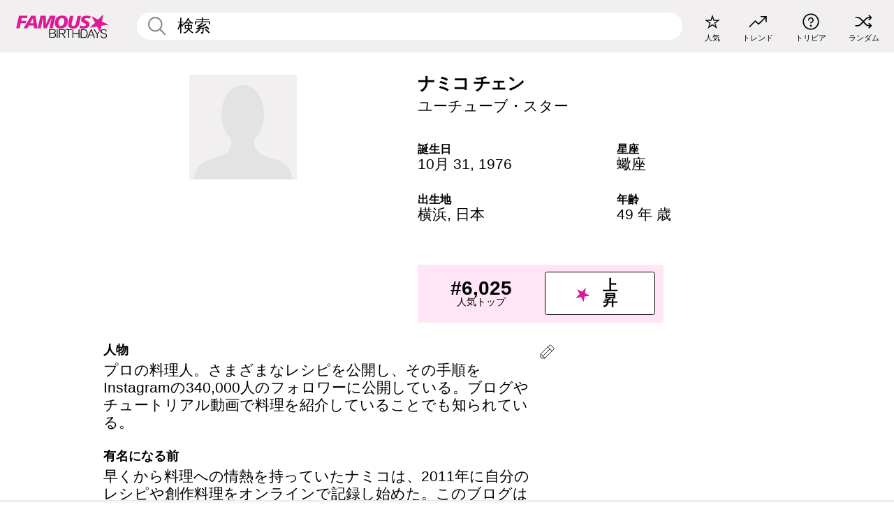

--- FILE ---
content_type: text/html; charset=UTF-8
request_url: https://jp.famousbirthdays.com/people/namiko-chen.html
body_size: 9695
content:
<!DOCTYPE html>
<html lang= "ja" >
  <head>
    <meta charset="utf-8">
    
    <link rel="preconnect" href="https://a.pub.network/" crossorigin />
    <link rel="preconnect" href="https://d.pub.network/" crossorigin />
    
    
    
    
    <meta name="viewport" content="width=device-width, initial-scale=1">
        <title>ナミコ チェン 年齢, 家族, 経歴 | Famous Birthdays</title>
        <meta name="description" content="プロの料理人。さまざまなレシピを公開し、その手順をInstagramの340,000人のフォロワーに公開している。ブログやチュートリアル動画で料理を紹介していることでも知られている。">

    <link rel="icon" href="/favicon.ico" sizes="any">
    <link rel="icon" href="/favicon.svg?3" type="image/svg+xml">
    <link rel="icon" href="/favicon-32.png?3" sizes="32x32" type="image/png">
    <link rel="apple-touch-icon" href="https://jp.famousbirthdays.com/apple-touch-icon.png">

          <script type="application/ld+json">
    {"@context":"https://schema.org","@type":"Person","@id":"https://jp.famousbirthdays.com/people/namiko-chen.html#person","url":"https://jp.famousbirthdays.com/people/namiko-chen.html","name":"ナミコ チェン","givenName":"ナミコ","familyName":"チェン","sameAs":["https://www.youtube.com/channel/UCvBtKQaoDhsHkrvtLjSAhyw"],"description":"プロの料理人。さまざまなレシピを公開し、その手順をInstagramの340,000人のフォロワーに公開している。ブログやチュートリアル動画で料理を紹介していることでも知られている。","jobTitle":"ユーチューブ・スター","birthDate":"1976-10-31","birthPlace":{"@type":"Place","name":"横浜, 日本"}}</script>

<script type="application/ld+json">
{
    "@context": "https://schema.org",
    "@type": "WebPage",
    "url": "https://jp.famousbirthdays.com/people/namiko-chen.html",
    "name": "ナミコ チェン 年齢, 家族, 経歴 | Famous Birthdays",
    "description": "ナミコ チェン: her の誕生日、  she が有名になる前何をしていたのか、 her の家族生活、楽しいトリビア知識、人気ランキングや他多数。",
    "inLanguage": "jp",
    "primaryImageOfPage": {
        "@type": "ImageObject",
        "url": "https://www.famousbirthdays.com/faces/default-large.jpg"
    },
    "mainEntity": {
        "@id": "https://jp.famousbirthdays.com/people/namiko-chen.html#person"
    }
}
</script>
    
    <script type="application/ld+json"> {
    "@context": "https://schema.org",
    "@graph": [
        {
            "@type": "Organization",
            "@id": "https://www.famousbirthdays.com/#organization",
            "name": "Famous Birthdays",
            "url": "https://www.famousbirthdays.com/",
            "logo": {
                "@type": "ImageObject",
                "url": "https://www.famousbirthdays.com/apple-touch-icon.png",
                "width": 180,
                "height": 180
            },
            "sameAs": [
                "https://www.instagram.com/famousbirthdays",
                "https://www.tiktok.com/@famousbirthdays",
                "https://twitter.com/famousbirthdays",
                "https://www.youtube.com/@famousbirthdays"
            ]
        },
        {
            "@type": "WebSite",
            "@id": "https://jp.famousbirthdays.com/#website",
            "url": "https://jp.famousbirthdays.com/",
            "name": "Famous Birthdays",
            "inLanguage": "jp",
            "publisher": {
                "@id": "https://www.famousbirthdays.com/#organization"
            }
        }
    ]
} </script>

    <link rel="manifest" href="/manifest.json">

        <style id="critical-universal">
      :root{--colorWhite:#fff;--colorBlack:#000;--colorPink:#df1995;--colorWhitePink:#ffe5f5;--colorLightPink:#ffd2ef;--colorGrey:#f1efef;--colorDarkerGrey:#868686}*,*::before,*::after{box-sizing:border-box}html,body{margin:0;padding:0}html{font-size:4.1026vw}body{font-family:Helvetica,sans-serif;background:var(--colorWhite);color:var(--colorBlack);width:100%;font-size:1.6rem;line-height:1.2;-webkit-font-smoothing:antialiased;-moz-osx-font-smoothing:grayscale}img,picture{display:block;max-width:100%;height:auto}main{display:block;max-width:1600px;margin:0 auto;padding:5.5rem 0 1.25rem}a{color:var(--colorPink);text-decoration:none}h1 a,h2 a,h3 a,h4 a,h5 a{color:var(--colorBlack);text-decoration:none}p{margin:0}.type-36-b{font-size:1.75rem;line-height:1.05;font-weight:700;letter-spacing:-.01em}.type-34{font-size:1.75rem;line-height:100%;font-weight:700;letter-spacing:-.0625em}.type-28{font-size:1.75rem;line-height:1;font-weight:700}.type-24-26,.type-24-26-small{font-size:1.5rem;line-height:1.1}.type-16-18{font-size:1rem;line-height:1;font-weight:700}.type-16-18-small{font-size:1rem;line-height:1.1;font-weight:700}.type-20-24{font-size:1.25rem;line-height:1.2}.type-14-16{font-size:.875rem;line-height:.9}.type-36{font-size:2rem;line-height:.9;font-weight:700}.site-header{background-color:var(--colorGrey);padding:1.125rem 1rem;display:flex;align-items:center;justify-content:space-between;position:fixed;width:100%;box-sizing:border-box;z-index:3}.site-header__home{margin-right:1rem;width:2.625rem}.site-header__logo{display:none;height:3.5rem}.site-header__logo svg{display:block;width:9.625rem;height:2.5rem}.site-header__logo-mobile{display:flex;width:2.875rem;height:2.875rem;color:var(--colorPink)}.site-header__logo-mobile svg{display:block;width:2.875rem;height:2.875rem}.site-navigation{align-items:center;flex-basis:23.125rem;justify-content:space-between;display:none}.site-navigation a{margin-left:2.25rem;color:var(--colorBlack);text-decoration:none;text-transform:lowercase}.site-navigation a svg{margin:0 auto;display:block;max-width:100%;max-height:100%;fill:transparent}.site-navigation a svg.icon--popular{width:2.125rem;height:2.125rem}.site-navigation a svg.icon--trending{width:1.8125rem;height:1.125rem}.site-navigation a svg.icon--qa{width:1.5625rem;height:1.4375rem}.site-navigation a svg.icon--trivia{width:1.6875rem;height:1.6875rem}.site-navigation a svg.icon--random{width:1.75rem;height:1.4375rem}.site-navigation a span{margin-top:.125rem;display:none;text-align:center;font-size:.75rem;line-height:1.1;white-space:nowrap}.site-navigation a .site-navigation__icon{margin:0;display:flex;height:2.25rem;justify-content:center;align-items:center}.search{display:flex;width:100%;padding:0;position:relative}.search fieldset{margin:0;padding:0;border:0;width:100%;display:flex;position:relative;height:2.75rem}.search fieldset input{display:flex;width:100%;padding:.5rem 0 .5rem 1.125rem;box-sizing:border-box;border-radius:1.875rem;color:var(--colorBlack);border:.125rem solid var(--colorWhite);background-color:var(--colorWhite);appearance:none}.search fieldset input.search-bar{height:2.75rem;line-height:2.75rem;padding-top:0;padding-bottom:0}.search fieldset input::-webkit-search-decoration,.search fieldset input::-webkit-search-cancel-button,.search fieldset input::-webkit-search-results-button,.search fieldset input::-webkit-search-results-decoration{display:none!important}.search-button{margin:0;padding:0;border:0;background:none;position:absolute;right:1.125rem;top:50%;transform:translateY(-50%);cursor:pointer;color:var(--colorDarkerGrey)}.search-button svg{display:block;width:1.125rem;height:1.125rem}.search-suggestions{display:none}.side-paddings{padding:0 1rem}.columns-2,.columns-3{display:grid;grid-template-columns:1fr;grid-gap:1rem}.section-row{margin-bottom:3rem}.section-row>h1{padding-inline:1rem}.sr-only{position:absolute!important;width:1px!important;height:1px!important;padding:0!important;margin:-1px!important;overflow:hidden!important;clip:rect(0,0,0,0)!important;white-space:nowrap!important;border:0!important}@media(min-width:768px){html{font-size:1.1111vw}body{font-size:1.5rem}main{padding-bottom:2.25rem;min-height:calc(100vh - 13.25rem);box-sizing:border-box}.type-24-26,.type-24-26-small{font-size:2rem}.type-16-18{font-size:1.125rem;line-height:1.2}.type-16-18-small{font-size:1.125rem}.type-20-24{font-size:1.5rem}.type-14-16{font-size:1rem;line-height:1.1}.site-header{padding:.875rem 1.5rem}.site-header__home{margin-right:2.625rem;flex-basis:9.6666875rem;width:9.625rem}.site-header__logo{display:flex;align-items:center}.site-header__logo-mobile{display:none}.site-navigation{display:flex}.site-navigation a span{display:block}.search fieldset input{width:100%;padding:.75rem 0 .75rem 1.25rem}.search-button svg{width:1.8125rem;height:1.8125rem}.layout--is-medium-narrow{padding-left:4.5rem;padding-right:4.5rem}.layout--is-narrow{padding-left:8.875rem;padding-right:8.875rem}.side-paddings{padding:0 1.5rem}.columns-2{grid-template-columns:repeat(2,1fr);grid-column-gap:1.5rem}.columns-3{grid-template-columns:repeat(3,1fr);grid-column-gap:1.5rem}.section-row{margin-bottom:1.5rem}}@media(min-width:1600px){html{font-size:16px}}.tiles{margin-bottom:1rem;display:grid;grid-template-columns:repeat(2,1fr);row-gap:1rem}.tiles--gap-Y{column-gap:1rem}.tile{width:100%;position:relative;display:block;text-decoration:none;color:var(--colorBlack)}.tile p{margin:0}.tile p:first-of-type{margin-bottom:.25rem}.tile__picture{margin-bottom:.75rem;border-radius:1.875rem;overflow:hidden;max-width:100%;aspect-ratio:1 / 1}.profile-video-thumbnail{aspect-ratio:16/9}.tile__picture picture,.tile__picture img{display:block;width:100%;height:100%;object-fit:cover;object-position:center}.tile:nth-child(7){display:none}.tile__item{min-width:0}.tile__star-ranking{position:absolute;top:-.85rem;left:-.85rem;color:var(--colorLightPink)}.tile__star-ranking svg{display:block;width:3.25rem;height:3.25rem}.tile__star-ranking span{color:var(--colorBlack);position:absolute;top:50%;left:50%;transform:translate(-66%,-50%)}.tiles-module{padding:0 1rem}.tiles-module h2{margin:0 0 1rem 0}.tiles-module--no-paddings{padding:0}.tiles-module--capitalized h2,.tiles-module--capitalized h1{text-transform:uppercase}@media(min-width:768px){.tiles{grid-template-columns:repeat(6,1fr);row-gap:1.5rem}.tiles--gap-Y{column-gap:1.5rem}.tile:nth-child(7){display:block}.tile__star-ranking{display:block;top:-1.5rem;left:-1.5rem}.tile__star-ranking svg{width:4.375rem;height:4.375rem}.tiles-module{padding:0 1.5rem}}.todays-birthdays-module h1{margin:1.5rem 0 1.25rem 0;padding:0 1rem;text-transform:uppercase}.todays-birthdays-module .todays-birthdays-module__row:last-of-type{display:none}@media(min-width:768px){.todays-birthdays-module h1{margin:1.5rem 0;padding:0 1.5rem}.todays-birthdays-module .todays-birthdays-module__row:first-of-type .tile__item:last-of-type{display:none}.todays-birthdays-module .todays-birthdays-module__row:last-of-type{display:block}}.bio-module h1{margin:0}.bio-module h1 span{display:block}.bio-module .bio-module__profession{margin:0}.bio-module__info{padding:0 1rem}.bio-module .picture{margin-bottom:1.5rem}.bio-module .picture picture,.bio-module .picture img{display:block;width:100%;height:auto}.bio-module__person-attributes{margin-top:2rem;display:grid;grid-template-columns:1fr 1fr;grid-gap:1.125rem}.bio-module__person-attributes p{margin:0}.bio-module__person-attributes p span{display:block}.bio-module a{color:var(--colorBlack);text-decoration:none}.bio-module__full-name,.bio-module__person-attributes .type-16-18{text-transform:none}@media(min-width:768px){.bio-module{padding:2rem 1.5rem 0 1.5rem;display:flex;justify-content:space-between}.bio-module h1{margin-bottom:.625rem}.bio-module__info{padding:0}.bio-module .column:nth-child(2){margin-left:3.5rem;flex:0 0 38rem}.bio-module .picture{margin-bottom:0}.bio-module__person-attributes{margin-top:2.75rem;grid-gap:2rem}}.profile-pictures-carousel__randomizer{position:absolute;top:1rem;right:1rem;display:block;z-index:2}.profile-pictures-carousel__randomizer a{color:var(--colorBlack);background-color:rgba(241,239,239,.4);width:2.5rem;height:2.5rem;display:flex;align-items:center;justify-content:center;border-radius:50%}.profile-pictures-carousel__randomizer svg{display:block;width:1.625rem;height:1.25rem}.profile-pictures-carousel__share{position:absolute;top:.5rem;display:none}.profile-pictures-carousel__share a{color:var(--colorBlack);background-color:rgba(241,239,239,.4);width:2.5rem;height:2.5rem;display:flex;align-items:center;justify-content:center;border-radius:50%}.profile-pictures-carousel__share svg{display:block;width:1.625rem;height:1.625rem}.profile-pictures-carousel{margin-bottom:1.5rem;width:100%;aspect-ratio:404/394;position:relative;overflow:hidden}.profile-pictures-carousel>input,.profile-pictures-carousel>label{position:absolute;opacity:0;pointer-events:none}.profile-pictures-carousel__viewport{display:flex;width:100%;height:100%;overflow-x:scroll;overflow-y:hidden;scroll-snap-type:x mandatory;scroll-behavior:smooth;scrollbar-width:none}.profile-pictures-carousel__viewport::-webkit-scrollbar{display:none}.profile-pictures-carousel__viewport>.profile-pictures-carousel__slide{display:flex;justify-content:center;align-items:center;flex:0 0 100%;scroll-snap-align:center}.profile-pictures-carousel__slide img{display:block;width:100%;height:100%;object-fit:cover}@media(max-width:767px){.profile-pictures-carousel{aspect-ratio:initial;justify-content:center;display:flex}.profile-pictures-carousel__viewport{max-width:320px;min-height:320px}.profile-pictures-carousel__viewport>.profile-pictures-carousel__slide{flex:0 0 100%}}.slide-anchor,input.slide-anchor,input[type="radio"].slide-anchor{display:none!important}.profile-pictures-carousel__controls,.profile-pictures-carousel__control-arrows,.profile-pictures-carousel__swipe-indicator,.profile-pictures-carousel__randomizer,.profile-pictures-carousel__share{display:none}@media(min-width:768px){.profile-pictures-carousel{width:90%;overflow:visible}.profile-pictures-carousel>label{position:static;opacity:1;pointer-events:auto}.profile-pictures-carousel__viewport{overflow:hidden;scroll-snap-type:none;scroll-behavior:unset}.profile-pictures-carousel__viewport>.profile-pictures-carousel__slide{scroll-snap-align:end}}.bio-module__boost-block,.group-info-module__boost-block{margin-top:2.5rem;max-width:24.75rem}.boost-block{padding:.75rem .875rem;display:grid;grid-template-columns:1fr 1fr;grid-gap:.875rem;align-items:center;border-radius:.25rem;background:var(--colorWhitePink);color:var(--colorBlack)}.boost-block p{margin:0;text-align:center}.boost-block p span{display:block}.boost-block__rank.type-36{font-size:2rem}button{margin:0;padding:0;border:none;background:none;font-family:inherit;font-size:100%;line-height:1.15}.bar-button{padding:.875rem 3rem;border:.0625rem solid var(--colorBlack);display:flex;align-items:center;justify-content:center;border-radius:.25rem;background:var(--colorWhite);color:var(--colorBlack);cursor:pointer;font-size:1.75rem;line-height:1;font-weight:700;box-sizing:border-box}.bar-button .icon{margin-right:.25rem}.bar-button .icon svg{display:block;width:1.5rem;height:1.5rem}#btn-boost,.btn-group-boost{padding:.625rem 3rem;font-size:1.5rem}@media(min-width:768px){.bio-module__boost-block{margin-top:4.125rem}}.ranking-item{margin-bottom:.625rem;padding:.25rem .5rem;display:flex;justify-content:space-between;align-items:center;background:var(--colorGrey);border-radius:.625rem;text-decoration:none;color:var(--colorBlack)}.ranking-item__profile{display:flex;align-items:center;width:72%;height:4.4rem}.ranking-item__picture{margin:0 .75rem 0 .25rem;border-radius:1.875rem;overflow:hidden;flex:0 0 20%;aspect-ratio:1/1}.ranking-item__picture img{display:block;width:100%;height:auto}@media(min-width:768px){.ranking-item__picture{flex:0 0 25%}}</style>
        <link rel="preload" href="/static/css/combined.min.css?v503" as="style" onload="this.onload=null;this.rel='stylesheet'">
    <noscript><link rel="stylesheet" href="/static/css/combined.min.css?v503"></noscript>

  

        
          <link rel="canonical" href="https://jp.famousbirthdays.com/people/namiko-chen.html"/>
    
          <script data-cfasync="false" type="text/javascript">
    var freestar = freestar || {};
    freestar.queue = freestar.queue || [];
    freestar.config = freestar.config || {};
    freestar.config.enabled_slots = [];
    freestar.initCallback = function () { (freestar.config.enabled_slots.length === 0) ? freestar.initCallbackCalled = false : freestar.newAdSlots(freestar.config.enabled_slots) }
</script>
<script>
var useSSL="https:"==document.location.protocol</script>
    
           
      
      <meta property="og:site_name" content="Famous Birthdays">
      <meta property="og:type" content="profile">
      <meta property="og:url" content="https://jp.famousbirthdays.com/people/namiko-chen.html">
      <meta property="og:title" content="ナミコ チェン について学ぶ">
      <meta property="og:description" content="プロの料理人。さまざまなレシピを公開し、その手順をInstagramの340,000人のフォロワーに公開している。ブログやチュートリアル動画で料理を紹介していることでも知られている。">

      <meta property="og:image" content="https://www.famousbirthdays.com/faces/default-large.jpg">
      <meta property="og:image:alt" content="ナミコ チェン について学ぶ">
      
      
      
      
      
            <meta property="profile:first_name" content="ナミコ">
                  <meta property="profile:last_name" content="チェン">
      
      <meta name="twitter:card" content="summary_large_image">
      <meta name="twitter:site" content="@famousbirthdays">
      <meta name="twitter:title" content="ナミコ チェン について学ぶ">
      <meta name="twitter:description" content="プロの料理人。さまざまなレシピを公開し、その手順をInstagramの340,000人のフォロワーに公開している。ブログやチュートリアル動画で料理を紹介していることでも知られている。">
      <meta name="twitter:image" content="https://www.famousbirthdays.com/faces/default-large.jpg">
      <meta name="twitter:image:alt" content="ナミコ チェン について学ぶ">

    
    


    
  </head>
  <body>
    <div class="site-header">
  <a href="/" class="site-header__home" aria-label="To Famous Birthdays homepage">
    <span class="site-header__logo">
      <svg class="icon icon--logo-fb">
        <use xlink:href="/static/fonts/famous-icons.svg#icon-logo-fb"></use>
      </svg>
    </span>
    <span class="site-header__logo-mobile">
      <svg class="icon icon--logo-fb-mobile">
        <use xlink:href="/static/fonts/famous-icons.svg#icon-logo-fb-mobile"></use>
      </svg>
    </span>
  </a>
  <form id="fb_search" class="search  " role="form" name="fb_search" action="/search" method="post">
	<fieldset>
	    <input autocomplete="off" id="main-search" type="search" name="q" placeholder=" 検索 " class="type-24-26 search-bar"  aria-label="Enter Celebrity or Date" maxlength="80"  data-dark_theme="0" >
	    <div class="search-button">
	      <svg class="icon icon--search">
	        <use xlink:href="/static/fonts/famous-icons.svg#icon-search"></use>
	      </svg>
	    </div>  
	    <button type="submit" class="search-submit" aria-label="Search"></button>
	    <ul  id="autocomplete-suggestions"  class="autocomplete-suggestions search-suggestions " ></ul>
	    
	</fieldset>
</form>



  <div class="site-navigation">
    <a href="/most-popular-people.html" title="人気">
      <span class="site-navigation__icon">
        <svg class="icon icon--popular">
          <use xlink:href="/static/fonts/famous-icons.svg#icon-popular"></use>
        </svg>
      </span>
      <span>人気</span>
    </a>
    <a href="/trending" title="トレンド">
      <span class="site-navigation__icon">
        <svg class="icon icon--trending">
          <use xlink:href="/static/fonts/famous-icons.svg#icon-trending"></use>
        </svg>
      </span>
      <span>トレンド</span>
    </a>

        <a href="/trivia" title="トリビア">
      <span class="site-navigation__icon">
        <svg class="icon icon--trivia">
          <use xlink:href="/static/fonts/famous-icons.svg#icon-trivia"></use>
        </svg>
      </span>
      <span>トリビア</span>
    </a>
    <a id="random-person" href="#" title="ランダム" class="random-person">
      <span class="site-navigation__icon">
        <svg class="icon icon--random">
          <use xlink:href="/static/fonts/famous-icons.svg#icon-random"></use>
        </svg>
      </span>
      <span>ランダム</span>
    </a>
  </div>
</div>
    <main class=" layout--is-narrow ">
       <div class="section-row modifierSize section-row--size-xs section-half-bottom">
	<div class="bio-module ">
		<div class="column">
						<div class="bio-module__no-image">
		        <svg class="icon icon--no-profile-image">
		          <use xlink:href="/static/fonts/famous-icons.svg#icon-no-profile-image"></use>
		        </svg>
		    </div>	
			
					</div>

		<div class="column">
			<div class="bio-module__info">
				<h1 class="type-34">
		        <span class="bio-module__full-name">ナミコ チェン</span>
		        									<div class="profile-pictures-carousel__randomizer hidden-sm hidden-md hidden-lg" style="top: 0.1rem; right: 0.5rem;">
						<a id="random-person-mobile" href="#" title="Random" class="random-person-mobile">
						<svg class="icon icon--random">
							<use xlink:href="/static/fonts/famous-icons.svg#icon-random"></use>
						</svg>
						</a>
					</div>
						      </h1>
		      				<p class="type-20-24 bio-module__profession">
					<a href="https://jp.famousbirthdays.com/profession/youtubestar.html"> 
						ユーチューブ・スター
					</a>
				</p>
			  
			  	<div class="bio-module__person-attributes">
			  					  		<p>
			          <span class="type-16-18">
			          	 誕生日 			          </span>
			          <span>
			          																<a href="/october31.html">10月 31</a>,    <a href="/year/1976.html">1976</a> 									          </span>
			        </p>
			        
			        			        <p>
			          <span class="type-16-18">星座</span>
			          <span><a  href="/astrology/scorpio.html">蠍座</a></span>
			        </p>
			        
			        <p>
			          <span class="type-16-18">出生地</span>
			          <span>
			          																<a href="https://jp.famousbirthdays.com/city/yokohama-japan.html">横浜</a>,													
																					<a href="/birthplace/japan.html">日本</a>
																          </span>
			        </p>

			        			        <p>
			          <span class="type-16-18">年齢 </span>
			          <span><a href="/age/49.html">49 年 歳</a></span>
			        </p>
			        			  	</div>
			</div>

						<div class="bio-module__boost-block">
				<div class="boost-block type-14-16">
					<p>
			          <span class="boost-block__rank type-36">#6,025</span>
			          <span>人気トップ</span>
			        </p>
			        <button id="btn-boost" class="bar-button type-28 btn-boost" type="button">
			        	<span class="icon">
					      <svg class="icon icon--logo-fb-mobile">
					        <use xlink:href="/static/fonts/famous-icons.svg#icon-logo-fb-mobile"></use>
					      </svg>
					    </span>
				    	<span>上昇</span>
				    </button>
				</div>
							</div>
					</div>
	</div>
</div>

<div class="section-row modifierSize section-row--size-s section-no-bottom">
	<div class="about-container">
		<div class="about">
			<div class="about-module section-half-bottom-desktop">
				<h2>人物 </h2>
  				<p>プロの料理人。さまざまなレシピを公開し、その手順をInstagramの340,000人のフォロワーに公開している。ブログやチュートリアル動画で料理を紹介していることでも知られている。</p>

  				<h2>有名になる前</h2>
				<p>早くから料理への情熱を持っていたナミコは、2011年に自分のレシピや創作料理をオンラインで記録し始めた。このブログはすぐにオンラインブランドJust One Cookbookに発展した。</p>

				<h2>トリビア</h2>
				<p>Just One Cookbookの創始者として知られ、ウェブサイトや書籍として、最も人気のある日本料理の数々や伝統的な料理方法、レシピを紹介している。ブログは2017年のセイブ・ユア・ブログ・アワードでリーダーズチョイス部門のファイナリストとして選出された。</p>

				<h2>プライベート</h2>
				<p>日本の横浜で生まれ育つ。毎日様々な種類の料理を作っていた母親から料理を学ぶ。20歳でカリフォルニアに移住し、現在の夫と出会う。</p>

				<h2>関連</h2>
				<p >日本で活躍し、日本料理に影響を受けている料理人には、森本正治、神田川俊郎、石鍋裕などがいる。</p>


				
								<div class="inline-banners inline-banners-profile hidden-md hidden-lg">
					<div align="center" data-freestar-ad="__300x250" id="famousbirthdays_incontent_4">
  <script data-cfasync="false" type="text/javascript">
    freestar.config.enabled_slots.push({ placementName: "famousbirthdays_incontent_4", slotId: "famousbirthdays_incontent_4" });
  </script>
</div>



				</div>
								
				<a id="btn-edit" href="#" class="to-edit btn-edit" data-url="namiko-chen.html" title="Send Suggestion">
					<svg class="icon icon--pencil">
					  	<use xlink:href="/static/fonts/famous-icons.svg#icon-pencil"></use>
					</svg>
				</a>
			</div>

			
			
		</div>
      
		<div class="banners profile-sidebar">
			<div align="center" data-freestar-ad="__300x600" id="famousbirthdays_siderail_right_1">
  <script data-cfasync="false" type="text/javascript">
    freestar.config.enabled_slots.push({ placementName: "famousbirthdays_siderail_right_1", slotId: "famousbirthdays_siderail_right_1" });
  </script>
</div>



			
					</div>
	</div>
</div>

<div class="section-row modifierSize section-row--size-s">
	<div class="popularity-module">
		<h2 class="type-30-32">
			人気度 

			

			

		</h2>
		<div class="columns-3 popularity-module__inner">
			<div class="column">
																<a class="ranking-item ranking-item--theme-LightPink ranking-item--size-s" href="/most-popular-people.html">
						  <span class="ranking-item__profile type-24-26">
						    
						    <span class="ranking-item__label">人気トップ</span>
						  </span>
						  <span class="ranking-item__rank type-36">
						   #6,025
						  </span>
						</a>
																					<a class="ranking-item ranking-item--theme-LightPink ranking-item--size-s" href="/october31.html">
						  <span class="ranking-item__profile type-24-26">
						    
						    <span class="ranking-item__label">生まれ 10月 31</span>
						  </span>
						  <span class="ranking-item__rank type-36">
						   #19
						  </span>
						</a>
																																																	
			</div>
			<div class="column">
																																		<a class="ranking-item ranking-item--theme-BabyPink ranking-item--size-s" href="/profession/genre/webvideostar-culinary.html">
						  <span class="ranking-item__profile type-24-26">
						    
						    <span class="ranking-item__label">料理 インターネット・スター</span>
						  </span>
						  <span class="ranking-item__rank type-36">
						   #7
						  </span>
						</a>
																					<a class="ranking-item ranking-item--theme-PalePink ranking-item--size-s" href="https://jp.famousbirthdays.com/city/yokohama-japan.html">
						  <span class="ranking-item__profile type-24-26">
						    
						    <span class="ranking-item__label">生まれ 横浜, 日本</span>
						  </span>
						  <span class="ranking-item__rank type-36">
						   #40
						  </span>
						</a>
																															
			</div>
			<div class="column">
																																																				<a class="ranking-item ranking-item--theme-BlushPink ranking-item--size-s" href="/age/astrology/49-scorpio.html">
						  <span class="ranking-item__profile type-24-26">
						    
						    <span class="ranking-item__label">49 歳 蠍座</span>
						  </span>
						  <span class="ranking-item__rank type-36">
						   #5
						  </span>
						</a>
																					<a class="ranking-item ranking-item--theme-MiddletonPink ranking-item--size-s" href="/lastname/chen.html">
						  <span class="ranking-item__profile type-24-26">
						    
						    <span class="ranking-item__label">ラストネーム Chen</span>
						  </span>
						  <span class="ranking-item__rank type-36">
						   #3
						  </span>
						</a>
													
			</div>
		</div>
	</div>
</div>






	<div class="section-row  modifierSize section-row--size-xs section-half-bottom ">
		<div class="tiles-module grid-item-aspect-1-1">
			<h2 class="type-30-32">
				 ナミコ チェン ファンにチェックされたページ 			</h2>
			<div class="tiles tiles--columns-4 tiles--gap-Y tiles--only-last-4-mobile">

												<div class="tile__item">
					<a class="tile" href="https://jp.famousbirthdays.com/people/gordon-ramsay.html">
						<div class="tile__picture">
								<img src="https://www.famousbirthdays.com/thumbnails/ramsay-gordon-medium.jpg" srcset="https://www.famousbirthdays.com/thumbnails/ramsay-gordon-medium.jpg 190w, https://www.famousbirthdays.com/thumbnails/ramsay-gordon-large.jpg 250w, https://www.famousbirthdays.com/faces/ramsay-gordon-image.jpg 300w" sizes="(max-width: 767px) 160px, 300px" width="190" height="190" alt="ゴードン ラムゼイ" loading="lazy" decoding="async">
						</div>
							<p class="type-16-18-small">ゴードン ラムゼイ</p>
													    	<p class="tile__description type-14-16">料理人</p>
						    						</a>
					</div>
								<div class="tile__item">
					<a class="tile" href="https://jp.famousbirthdays.com/people/masaharu-morimoto.html">
						<div class="tile__picture">
								<img src="https://www.famousbirthdays.com/thumbnails/morimoto-masaharu-medium.jpg" srcset="https://www.famousbirthdays.com/thumbnails/morimoto-masaharu-medium.jpg 190w, https://www.famousbirthdays.com/thumbnails/morimoto-masaharu-large.jpg 250w, https://www.famousbirthdays.com/faces/morimoto-masaharu-image.jpg 300w" sizes="(max-width: 767px) 160px, 300px" width="190" height="190" alt="森本 正治" loading="lazy" decoding="async">
						</div>
							<p class="type-16-18-small">森本 正治</p>
													    	<p class="tile__description type-14-16">料理人</p>
						    						</a>
					</div>
								<div class="tile__item">
					<a class="tile" href="https://jp.famousbirthdays.com/people/toshiro-kandagawa.html">
						<div class="tile__picture">
								<img src="https://www.famousbirthdays.com/thumbnails/kandagawa-toshiro-medium.jpg" srcset="https://www.famousbirthdays.com/thumbnails/kandagawa-toshiro-medium.jpg 190w, https://www.famousbirthdays.com/thumbnails/kandagawa-toshiro-large.jpg 250w, https://www.famousbirthdays.com/faces/kandagawa-toshiro-image.jpg 300w" sizes="(max-width: 767px) 160px, 300px" width="190" height="190" alt="神田川 俊郎" loading="lazy" decoding="async">
						</div>
							<p class="type-16-18-small">神田川 俊郎</p>
													    	<p class="tile__description type-14-16">料理人</p>
						    						</a>
					</div>
								<div class="tile__item">
					<a class="tile" href="https://jp.famousbirthdays.com/people/jiro-ono.html">
						<div class="tile__picture">
								<img src="https://www.famousbirthdays.com/thumbnails/ono-jiro-medium.jpg" srcset="https://www.famousbirthdays.com/thumbnails/ono-jiro-medium.jpg 190w, https://www.famousbirthdays.com/thumbnails/ono-jiro-large.jpg 250w, https://www.famousbirthdays.com/faces/ono-jiro-image.jpg 300w" sizes="(max-width: 767px) 160px, 300px" width="190" height="190" alt="小野 次郎" loading="lazy" decoding="async">
						</div>
							<p class="type-16-18-small">小野 次郎</p>
													    	<p class="tile__description type-14-16">料理人</p>
						    						</a>
					</div>
											</div>
		</div>
	</div>
	
	
			<div class="banners">
	<div align="center" data-freestar-ad="__300x250 __970x90" id="famousbirthdays_incontent_1">
  <script data-cfasync="false" type="text/javascript">
    freestar.config.enabled_slots.push({ placementName: "famousbirthdays_incontent_1", slotId: "famousbirthdays_incontent_1" });
  </script>
</div>



</div>	
	<div class="section-row ">
		<div class="tiles-module grid-item-aspect-1-1">
			<h2 class="type-30-32">
				   ナミコ チェン の関連ページ   			</h2>
			<div class="tiles tiles--columns-4 tiles--gap-Y tiles--only-last-4-mobile">

														<div class="tile__item">
						<a class="tile" href="/profession/genre/webvideostar-culinary.html">
							<div class="tile__picture">
																<img src="https://www.famousbirthdays.com/thumbnails/yukimura-motokichi-medium.jpg" srcset="https://www.famousbirthdays.com/thumbnails/yukimura-motokichi-medium.jpg 190w, https://www.famousbirthdays.com/thumbnails/yukimura-motokichi-large.jpg 250w, https://www.famousbirthdays.com/faces/yukimura-motokichi-image.jpg 300w" sizes="(max-width: 767px) 160px, 300px" width="190" height="190" alt="料理 インターネット・スター" loading="lazy" decoding="async">
															</div>
							<p class="type-16-18-small">料理 インターネット・スター</p>
						</a>
					</div>
				
									<div class="tile__item">
						<a class="tile" href="/age/49.html">
							<div class="tile__picture">
																<img src="https://www.famousbirthdays.com/thumbnails/bosch-johnny-medium.jpg" srcset="https://www.famousbirthdays.com/thumbnails/bosch-johnny-medium.jpg 190w, https://www.famousbirthdays.com/thumbnails/bosch-johnny-large.jpg 250w, https://www.famousbirthdays.com/faces/bosch-johnny-image.jpg 300w" sizes="(max-width: 767px) 160px, 300px" width="190" height="190" alt="49 歳" loading="lazy" decoding="async">
															</div>
							<p class="type-16-18-small">49 歳</p>
						</a>
					</div>
				
									<div class="tile__item">
						<a class="tile" href="/profession/youtubestar.html">
							<div class="tile__picture">
																<img src="https://www.famousbirthdays.com/thumbnails/valkyrae-medium.jpg" srcset="https://www.famousbirthdays.com/thumbnails/valkyrae-medium.jpg 190w, https://www.famousbirthdays.com/thumbnails/valkyrae-large.jpg 250w, https://www.famousbirthdays.com/faces/valkyrae-image.jpg 300w" sizes="(max-width: 767px) 160px, 300px" width="190" height="190" alt="ユーチューブ・スター" loading="lazy" decoding="async">
															</div>
							<p class="type-16-18-small">ユーチューブ・スター</p>
						</a>
					</div>
				
									<div class="tile__item">
						<a class="tile" href="/birthplace/japan.html">
							<div class="tile__picture">
																<img src="https://www.famousbirthdays.com/thumbnails/miyawaki-sakura-medium.jpg" srcset="https://www.famousbirthdays.com/thumbnails/miyawaki-sakura-medium.jpg 190w, https://www.famousbirthdays.com/thumbnails/miyawaki-sakura-large.jpg 250w, https://www.famousbirthdays.com/faces/miyawaki-sakura-image.jpg 300w" sizes="(max-width: 767px) 160px, 300px" width="190" height="190" alt="日本 生まれ" loading="lazy" decoding="async">
															</div>
							<p class="type-16-18-small">日本 生まれ</p>
						</a>
					</div>
				
											</div>
		</div>
	</div>

	
	


	


	<div class="section-row">
		<div class="columns-2">
							<div class="column today-tiles-container">
					<div class="tiles-module">
						<h2 class="type-30-32"><a href="/october31.html">他に 10月 31 日が誕生日の人物</a></h2>

						<div class="tiles tiles--columns-3 tiles--gap-Y tiles--only-last-2-mobile">

										<div class="tile__item">
						<a class="tile" href="https://jp.famousbirthdays.com/people/itsfunneh.html">
							<div class="tile__picture">
								<img src="https://www.famousbirthdays.com/thumbnails/itsfunneh-medium.jpg" srcset="https://www.famousbirthdays.com/thumbnails/itsfunneh-medium.jpg 190w, https://www.famousbirthdays.com/thumbnails/itsfunneh-large.jpg 250w, https://www.famousbirthdays.com/faces/itsfunneh-image.jpg 300w" sizes="(max-width: 767px) 160px, 190px" width="190" height="190" alt="イッツファニー" loading="lazy" decoding="async">
							</div>
							<p class="type-16-18-small">イッツファニー</p>
							<p class="tile__description type-14-16">ロブロックス・スター</p>
							</a>
						</div>

										<div class="tile__item">
						<a class="tile" href="https://jp.famousbirthdays.com/people/willow-smith.html">
							<div class="tile__picture">
								<img src="https://www.famousbirthdays.com/thumbnails/smith-willow-medium.jpg" srcset="https://www.famousbirthdays.com/thumbnails/smith-willow-medium.jpg 190w, https://www.famousbirthdays.com/thumbnails/smith-willow-large.jpg 250w, https://www.famousbirthdays.com/faces/smith-willow-image.jpg 300w" sizes="(max-width: 767px) 160px, 190px" width="190" height="190" alt="ウィロー スミス" loading="lazy" decoding="async">
							</div>
							<p class="type-16-18-small">ウィロー スミス</p>
							<p class="tile__description type-14-16">ポップシンガー</p>
							</a>
						</div>

					
						<div class="tile__item">
							<a class="rounded-button" href="/october31.html" aria-label="他に 10月 31 日が誕生日の人物">
								<span class="type-28">詳細</span>
							</a>
						</div>
					</div>
					</div>
				</div>
			
			
			<div class="column">
				<div class="tiles-module">
					<h2 class="type-30-32"><a href="/astrology/scorpio.html">その他 蠍座</a></h2>

					<div class="tiles tiles--columns-3 tiles--gap-Y tiles--only-last-2-mobile">

								<div class="tile__item">
			      <a class="tile" href="https://jp.famousbirthdays.com/people/owen-wilson.html">
			        <div class="tile__picture">
			            <img src="https://www.famousbirthdays.com/thumbnails/wilson-owen-medium.jpg" srcset="https://www.famousbirthdays.com/thumbnails/wilson-owen-medium.jpg 190w, https://www.famousbirthdays.com/thumbnails/wilson-owen-large.jpg 250w, https://www.famousbirthdays.com/faces/wilson-owen-image.jpg 300w" sizes="(max-width: 767px) 160px, 190px" width="190" height="190" alt="オーウェン ウィルソン" loading="lazy" decoding="async">
			          </div>
			        <p class="type-16-18-small">オーウェン ウィルソン</p>
			        <p class="tile__description type-14-16">映画俳優</p>
				        
				        
				        
				      </a>
				  </div>

				  				<div class="tile__item">
			      <a class="tile" href="https://jp.famousbirthdays.com/people/danny-devito.html">
			        <div class="tile__picture">
			            <img src="https://www.famousbirthdays.com/thumbnails/devito-danny-medium.jpg" srcset="https://www.famousbirthdays.com/thumbnails/devito-danny-medium.jpg 190w, https://www.famousbirthdays.com/thumbnails/devito-danny-large.jpg 250w, https://www.famousbirthdays.com/faces/devito-danny-image.jpg 300w" sizes="(max-width: 767px) 160px, 190px" width="190" height="190" alt="ダニー デヴィート" loading="lazy" decoding="async">
			          </div>
			        <p class="type-16-18-small">ダニー デヴィート</p>
			        <p class="tile__description type-14-16">映画俳優</p>
				        
				        
				        
				      </a>
				  </div>

				  
				    <div class="tile__item">
				      <a class="rounded-button" href="/astrology/scorpio.html"  aria-label="その他 蠍座">
				    	<span class="type-28">詳細</span>
				  	  </a>
				    </div>
				</div>
			</div>

		</div>
	</div>
</div>

<!-- edit form -->
<form id="edit-form" name="edit_form" action="/people/edits" method="post">
	<input type="hidden" name="url" value="namiko-chen.html">
</form>








              <div class="banners">
        <div align="center" data-freestar-ad="__300x250 __970x90" id="famousbirthdays_incontent_3">
  <script data-cfasync="false" type="text/javascript">
    freestar.config.enabled_slots.push({ placementName: "famousbirthdays_incontent_3", slotId: "famousbirthdays_incontent_3" });
  </script>
</div>



      </div>
          </main>
    <div class="site-footer">
      <div class="site-footer__row">
        <a class="site-footer__row__left site-footer__logo" href="/" aria-label="Home">
          <svg class="icon icon--logo-fb">
            <use xlink:href="/static/fonts/famous-icons.svg#icon-logo-fb"></use>
          </svg>
        </a>
        <div class="site-footer__row__right site-footer__icons">
          <ul class="site-footer__social">
             

             

            
             
          </ul>
          <ul class="site-footer__apps">
             
             
            
          </ul>
          <ul class="site-footer__languages">
            
                          <li>
                <a href="https://www.famousbirthdays.com" target="_blank" rel="noopener" title="Anglais" aria-label="Anglais">
                  <svg class="icon icon--flag-usa">
                    <use xlink:href="/static/fonts/famous-icons.svg#icon-flag-usa"></use>
                  </svg>
                </a>
              </li>
            
                        <li>
              <a href="https://es.famousbirthdays.com" target="_blank" rel="noopener" title="Espagnol" aria-label="Espagnol">
                <svg class="icon icon--flag-spain">
                  <use xlink:href="/static/fonts/famous-icons.svg#icon-flag-spain"></use>
                </svg>
              </a>
            </li>
            
                        <li>
              <a href="https://pt.famousbirthdays.com" target="_blank" rel="noopener" title="Portugais" aria-label="Portugais">
                <svg class="icon icon--flag-portugal">
                  <use xlink:href="/static/fonts/famous-icons.svg#icon-flag-portugal"></use>
                </svg>
              </a>
            </li>
                              
                        <li>
              <a href="https://fr.famousbirthdays.com" target="_blank" rel="noopener" title="Français" aria-label="Français">
                <svg class="icon icon--flag-france">
                  <use xlink:href="/static/fonts/famous-icons.svg#icon-flag-france"></use>
                </svg>
              </a>
            </li>
            
                        <li>
              <a href="https://it.famousbirthdays.com" target="_blank" rel="noopener" title="Italien" aria-label="Italien">
                <svg class="icon icon--flag-italy">
                  <use xlink:href="/static/fonts/famous-icons.svg#icon-flag-italy"></use>
                </svg>
              </a>
            </li>
            
                        <li>
              <a href="https://de.famousbirthdays.com" target="_blank" rel="noopener" title="Allemand" aria-label="Allemand">
                <svg class="icon icon--flag-germany">
                  <use xlink:href="/static/fonts/famous-icons.svg#icon-flag-germany"></use>
                </svg>
              </a>
            </li>
                        
          </ul>
        </div>
      </div>
      <div class="site-footer__row site-footer__bottom">
        <div class="site-footer__row__left">
          <ul class="site-footer__navigation">
            <li><a href="/about/" class="type-14-16">サイト情報</a></li>
            <li><a href="/contact/" class="type-14-16">お問い合わせ</a></li>
            <li><a href="/privacy/" class="type-14-16">プライバシー</a></li>
            <li><a href="/terms/" class="type-14-16">規約</a></li>
          </ul>
        </div>
        <div class="site-footer__row__right site-footer__copyright">
          <p class="type-12">
            © FamousBirthdays.com - 当社のプライバシーポリシーに開示されている慣行に従うものとします。            </p>
          
        </div>
      </div>
    </div>

    
    <form name="random" id="random-form" method="post" action="/random"></form>
    <script src="/static/js/main.min.js?v503" defer></script>

        <div class="adspot-sticky" id="sticky-ad">

    </div>
      

    

    
 
    <script src="https://a.pub.network/famousbirthdays-com/pubfig.min.js" data-cfasync="false" async></script>

    
    <script data-cfasync="false">
    (function(){function runProbe(){var b=document.createElement('div');b.className='ad ads banner-ad ad-container';b.style.cssText='position:absolute;left:-9999px;top:-9999px;height:1px;width:1px;';document.documentElement.appendChild(b);requestAnimationFrame(function(){var blocked=getComputedStyle(b).display==='none';b.remove();if(blocked)window.__fsNeedsRecovery=true;});}if('requestIdleCallback' in window){requestIdleCallback(runProbe,{timeout:2000});}else{setTimeout(runProbe,2000);}})();
    </script>

    
    <script data-cfasync="false">
    (function(){function loadRecovery(){if(!window.__fsNeedsRecovery)return;if(window.__fsRecoveryStarted)return;window.__fsRecoveryStarted=true;cleanup();var s=document.createElement('script');s.src='/static/js/freestar-recovery.min.js';s.defer=true;document.head.appendChild(s);}function cleanup(){['scroll','click','keydown'].forEach(function(e){window.removeEventListener(e,onInteract,{capture:true,passive:true});});if(idleId)window.cancelIdleCallback&&window.cancelIdleCallback(idleId);clearTimeout(fallbackId);}var idleId,fallbackId;function onInteract(){loadRecovery();}['scroll','click','keydown'].forEach(function(e){window.addEventListener(e,onInteract,{capture:true,passive:true,once:true});});if('requestIdleCallback' in window){idleId=requestIdleCallback(loadRecovery,{timeout:2000});}else{setTimeout(loadRecovery,2000);}fallbackId=setTimeout(loadRecovery,7000);})();
    </script>

  </body>
</html>

--- FILE ---
content_type: text/plain;charset=UTF-8
request_url: https://c.pub.network/v2/c
body_size: -114
content:
c8f16728-7038-4af9-80f8-027d2d932fe9

--- FILE ---
content_type: text/plain;charset=UTF-8
request_url: https://c.pub.network/v2/c
body_size: -268
content:
cafabc2b-ad4d-4652-91be-45f097e841c0